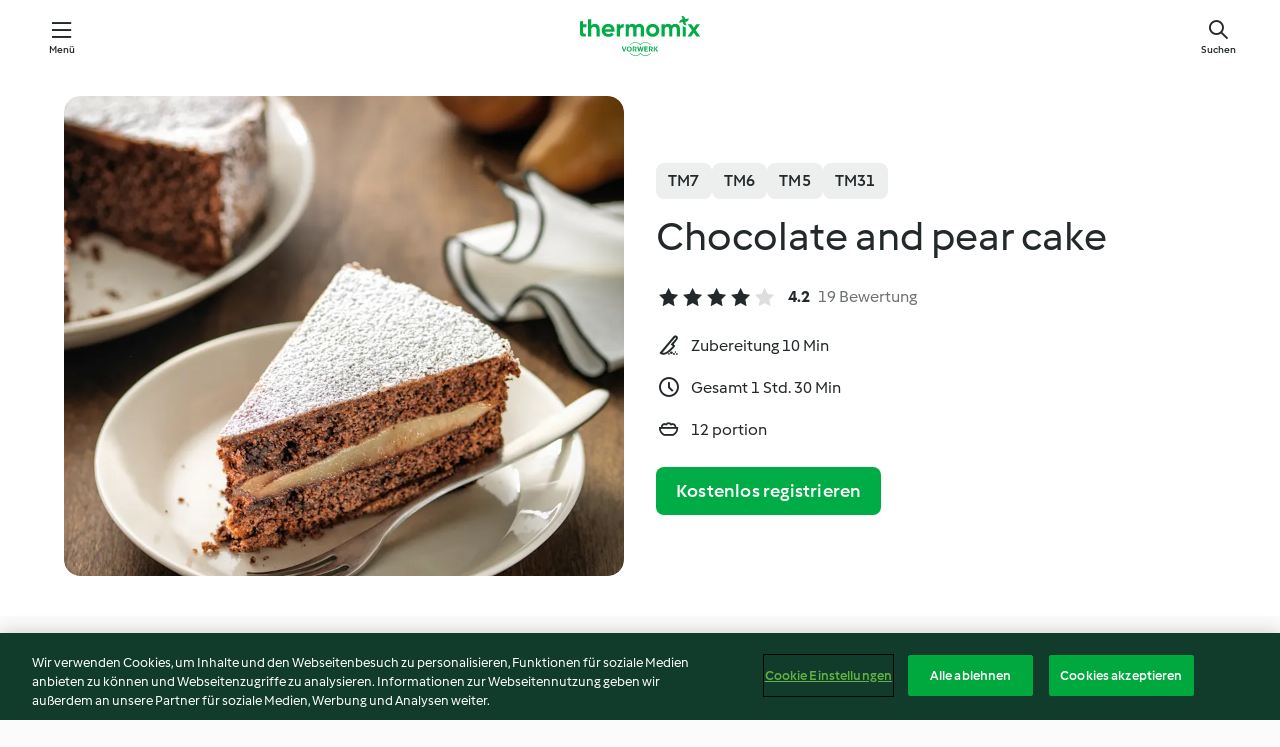

--- FILE ---
content_type: text/html; charset=utf-8
request_url: https://cookidoo.de/recipes/recipe/de-DE/r98878
body_size: 11111
content:
<!DOCTYPE html>
<html
  lang="de-DE"
  class="cicd2-theme">
<head>
    <meta property="og:url" content="https://cookidoo.de/recipes/recipe/de-DE/r98878"/>
    <meta property="og:title" content="Chocolate and pear cake"/>
    <meta property="og:description" content="Eine ganze Welt voller Thermomix® Rezepte – Cookidoo® bringt Köstlichkeiten aus aller Welt zu dir nach Hause.
Eine riesige Auswahl an Rezepten und Ideen – hier findest du garantiert bei jedem Besuch kulinarische Inspirationen."/>
    <meta property="og:image" content="https://assets.tmecosys.com/image/upload/t_web_rdp_recipe_584x480/img/recipe/ras/Assets/42348784-4877-4FB7-9961-343F1835E3BF/Derivates/E377B0F2-E101-45FD-BE7B-4A13B0B266EA.jpg"/>
    <meta name="robots" content="noarchive"/>
    <meta charset="utf-8">
    <meta name="viewport" content="width=device-width, initial-scale=1, shrink-to-fit=no">
    <link rel="stylesheet" href="https://patternlib-all.prod.external.eu-tm-prod.vorwerk-digital.com/pl-core-29.3.2-b33824b8018a0840049d6c20603cb31e.css">
      <link rel="stylesheet" href="https://patternlib-all.prod.external.eu-tm-prod.vorwerk-digital.com/cicd2-theme-29.3.2-38102d1b98d85afb94b9d25dab3bae9c.css">
    <link rel="stylesheet" href="https://recipepublic-all.prod.external.eu-tm-prod.vorwerk-digital.com/bundle-7e9da6437349bf80779b292c7cffc47b.css">
    <link rel="icon" href="https://patternlib-all.prod.external.eu-tm-prod.vorwerk-digital.com/favicon-02a92602e0cf506ebd0186892a17fd82.ico">
    <link rel="preconnect" href="https://assets.tmecosys.com" crossorigin="anonymous">
    <script>"use strict";(()=>{function c(n){let t=document.cookie.match(new RegExp("(^| )"+n+"=([^;]+)"));if(t)return t[2]}var e={get:c};e.get("v-authenticated")?document.documentElement.classList.add("is-authenticated"):document.documentElement.classList.add("is-unauthenticated");})();
</script>
    <title>Chocolate and pear cake - Cookidoo® – das offizielle Thermomix®-Rezept-Portal</title>
    <link rel="stylesheet" href="https://patternlib-all.prod.external.eu-tm-prod.vorwerk-digital.com/pl-recipe-2.18.3-4949e3c3f2b6c536234d63e48d89c215.css">
    <script type="application/ld+json">{"@context":"http://schema.org/","@type":"Recipe","name":"Chocolate and pear cake","image":"https://assets.tmecosys.com/image/upload/t_web_rdp_recipe_584x480_1_5x/img/recipe/ras/Assets/42348784-4877-4FB7-9961-343F1835E3BF/Derivates/E377B0F2-E101-45FD-BE7B-4A13B0B266EA.jpg","totalTime":"PT1H30M","cookTime":"PT1H30M","prepTime":"PT10M","recipeYield":"12 portion","recipeCategory":["Baking - sweet"],"recipeIngredient":["100 g butter","230 g plain flour","150 g dark chocolate","200 g caster sugar","120 g natural yoghurt","80 g full cream milk","3 eggs","1 tsp vanilla bean paste","70 g potato flour","1 pinch salt","2 tsp baking powder","2 pears","2 tbsp cocoa powder","2 tbsp icing sugar"],"nutrition":{"@type":"NutritionInformation","calories":"331.8 kcal","carbohydrateContent":"49 g","fatContent":"12.7 g","proteinContent":"5.8 g"},"inLanguage":"de-DE","author":{"@type":"Organization","name":"Vorwerk Home & Co. KmG","address":"Wolleraustrasse 11a\n8807 Freienbach\nSchweiz","url":"https://cookidoo.de"},"aggregateRating":{"@id":"AggregatedRating"}}</script>
</head>

<body>
  <core-user-info
    condition="html.is-authenticated"
    base="/profile/api/user"
    community-profile="/community/profile/de-DE"
    devices="/customer-devices/api/my-devices/versions"
    >
  </core-user-info>
  
  <div class="page-content">
      
  <header tabindex="-1" class="page-header">
    <div class="page-header__content">
      <a href="#main-content" class="link--skip">Springe zum Hauptinhalt</a>
          <a class="logo page-header__home authenticated-only" href="/foundation/de-DE/for-you"
            aria-label="Link to the home page">
            <img class="logo" src="https://patternlib-all.prod.external.eu-tm-prod.vorwerk-digital.com/logo_thermomix-02469c2fb4fca55fc3c397286d9e7fe0.svg"
              alt="Thermomix®">
          </a>
          <a class="logo page-header__home unauthenticated-only" href="/foundation/de-DE/explore"
            aria-label="Link to the home page">
            <img class="logo" src="https://patternlib-all.prod.external.eu-tm-prod.vorwerk-digital.com/logo_thermomix-02469c2fb4fca55fc3c397286d9e7fe0.svg"
              alt="Thermomix®">
          </a>
      <core-nav class="page-header__nav">
        <nav class="core-nav__nav" role="navigation">
          <button class="core-nav__trigger">Menü</button>
          <div class="core-nav__container">
            <ul class="core-nav__main-links authenticated-only">
                <li class="core-nav__item">
                  <a href="/foundation/de-DE/for-you"
                    class="core-nav__link">Für dich</a>
                </li>
              <li class="core-nav__item">
                <a href="/foundation/de-DE/explore"
                  class="core-nav__link">Entdecken</a>
              </li>
              <li class="core-nav__item">
                <a href="/organize/de-DE/my-recipes"
                  class="core-nav__link">Meine Rezepte</a>
              </li>
              <li class="core-nav__item">
                <a href="/planning/de-DE/my-week"
                  class="core-nav__link">Meine Woche</a>
              </li>
                <li class="core-nav__item">
                  <a href="/shopping/de-DE"
                    class="core-nav__link">Einkaufsliste</a>
                </li>
            </ul>
            <ul class=" core-nav__main-links unauthenticated-only">
              <li class="core-nav__item">
                <a href="/foundation/de-DE/explore"
                  class="core-nav__link">Entdecken</a>
              </li>
              <li class="core-nav__item">
                <a href="/foundation/de-DE/membership"
                  class="core-nav__link">Abo Vorteile</a>
              </li>
              <li class="core-nav__item">
                <a href="/foundation/de-DE/help"
                  class="core-nav__link">Hilfe</a>
              </li>
            </ul>
            <ul class="core-nav__links unauthenticated-only">
              <li class="core-nav__item">
                <a href="/ciam/register/start"
                  class="core-nav__link page-header__sign-up page-header__icon">Registrieren</a>
              </li>
              <li class="core-nav__item">
                <a href="/profile/de-DE/login?redirectAfterLogin=%2Frecipes%2Frecipe%2Fde-DE%2Fr98878"
                  class="core-nav__link page-header__login page-header__icon">Anmelden</a>
              </li>
            </ul>
            <div role="separator" aria-orientation="vertical"
              class="core-nav__separator separator-vertical separator-vertical--silver-20"></div>
            <core-user-profile class="authenticated-only">
              <core-dropdown-menu class="core-nav__dropdown core-nav__dropdown--profile" align="bottom-right">
                <button class="core-dropdown-menu__trigger core-nav__dropdown-trigger">
                  <span class="core-nav__dropdown-trigger-icon" aria-hidden="true"></span>
                  <img class="core-nav__dropdown-trigger-picture" src alt>
                  <span class="core-dropdown-menu__trigger-text">
                      Profil
                  </span>
                </button>
                <div class="core-dropdown-menu__content core-nav__dropdown-content">
                  <ul class="core-dropdown-list core-nav__dropdown-list">
                    <li class="core-community-profile__link">
                      <a href="/community/profile/de-DE"
                        class="core-dropdown-list__item core-nav__link core-nav__link--community">
                        <core-community-profile>
                          <span class="core-community-profile__icon" aria-hidden="true"></span>
                          <img class="core-community-profile__picture" src alt>
                          <div class="core-community-profile__heading-group">
                            <span class="core-community-profile__header">Profil</span>
                            <span class="core-community-profile__subheader">Profil anzeigen</span>
                          </div>
                        </core-community-profile>
                      </a>
                    </li>
                    <li>
                      <a href="/commerce/de-DE/membership"
                        class="core-dropdown-list__item core-nav__link">Konto</a>
                    </li>
                    <li>
                      <a href="/foundation/de-DE/help"
                        class="core-dropdown-list__item core-nav__link">Hilfe</a>
                    </li>
                    <li>
                      <a href="/profile/logout"
                        class="core-dropdown-list__item core-nav__link">Abmelden</a>
                    </li>
                  </ul>
                </div>
              </core-dropdown-menu>
            </core-user-profile>
          </div>
          <div role="separator" aria-orientation="vertical"
            class="core-nav__separator separator-vertical separator-vertical--silver-20"></div>
        </nav>
      </core-nav>
      <a class="page-header__search page-header__icon" href="/search/de-DE"
        aria-label="Suchen">Suchen</a>
    </div>
  </header>
  <recipe-scrollspy>
    <nav class="recipe-scrollspy__nav">
        <a href="#ingredients-section" class="recipe-scrollspy__link">Zutaten</a>
  
      <a href="#difficulty-section" class="recipe-scrollspy__link">Schwierigkeitsgrad</a>
  
        <a href="#nutrition-section" class="recipe-scrollspy__link">Nährwerte</a>
  
        <a href="#also-featured-in-section" class="recipe-scrollspy__link">Auch enthalten in</a>
  
      <a id="recipe-scrollspy-alternative-recipes" href="#alternative-recipes" class="recipe-scrollspy__link">Das könnte dir auch gefallen</a>
    </nav>
  </recipe-scrollspy>

  <recipe-details id="main-content">
    <recipe-card>
      <div class="recipe-card__wrapper">
        <div class="recipe-card__image-wrapper">
            <core-image-loader>
              <img
                class="recipe-card__image"
                  src="https://assets.tmecosys.com/image/upload/t_web_rdp_recipe_584x480/img/recipe/ras/Assets/42348784-4877-4FB7-9961-343F1835E3BF/Derivates/E377B0F2-E101-45FD-BE7B-4A13B0B266EA.jpg"
                  srcset="https://assets.tmecosys.com/image/upload/t_web_rdp_recipe_584x480/img/recipe/ras/Assets/42348784-4877-4FB7-9961-343F1835E3BF/Derivates/E377B0F2-E101-45FD-BE7B-4A13B0B266EA.jpg 584w, https://assets.tmecosys.com/image/upload/t_web_rdp_recipe_584x480_1_5x/img/recipe/ras/Assets/42348784-4877-4FB7-9961-343F1835E3BF/Derivates/E377B0F2-E101-45FD-BE7B-4A13B0B266EA.jpg 876w"
                    sizes="(min-width: 1333px) 584px, (min-width: 768px) 50vw, 100vw"
                alt="Chocolate and pear cake"
                title="Chocolate and pear cake"/>
            </core-image-loader>
        </div>
        <div class="recipe-card__info">
    
            <div class="recipe-card__header">
              <div class="recipe-card__header-left">
                  <rdp-badges id="tm-versions-modal">
                      <button class="core-chip-button core-chip-button--flat core-chip-button--x-small">
                        TM7
                      </button>
                      <button class="core-chip-button core-chip-button--flat core-chip-button--x-small">
                        TM6
                      </button>
                      <button class="core-chip-button core-chip-button--flat core-chip-button--x-small">
                        TM5
                      </button>
                      <button class="core-chip-button core-chip-button--flat core-chip-button--x-small">
                        TM31
                      </button>
                  </rdp-badges>
                
                  <core-modal
                    trigger-id="tm-versions-modal"
                    class="tm-versions-modal"
                    prevent-body-scroll="true"
                    hidden>
                    <div class="core-modal__wrapper">
                      <div class="core-modal__container" role="dialog" aria-modal="true">
                  
                        <div class="core-modal__header">
                          <h2>Geräte und Zubehör</h2>
                          <button class="core-modal__close" aria-label="Close Modal"></button>
                        </div>
                  
                        <core-scrollbar class="core-modal__content" fadeout-top>
                          <div class="core-scrollbar__content">
                  
                            <rdp-tm-versions>
                              <p class="rdp-tm-versions__description">Dieses Rezept ist für eine bestimmte Geräte- und Zubehörkombination konzipiert. Ohne diese erforderliche Ausstattung können wir kein erfolgreiches Ergebnis garantieren.</p>
                              <div class="rdp-tm-versions__list">
                                  <div class="rdp-tm-versions__item">
                                    <img src="https://patternlib-all.prod.external.eu-tm-prod.vorwerk-digital.com/tm7-83b22c91a1a1e7fee3797168f05f9754.png" class="rdp-tm-versions__image"/>
                                    <div class="rdp-tm-versions__wrapper">
                                      <span class="rdp-tm-versions__name">Thermomix® TM7</span>
                                      <span class="rdp-tm-versions__compatibility">
                                        <span class="icon icon--checkmark-circle icon--xxxs"></span>Kompatibel
                                      </span>
                                    </div>
                                  </div>
                                  <div class="rdp-tm-versions__item">
                                    <img src="https://patternlib-all.prod.external.eu-tm-prod.vorwerk-digital.com/tm6-fff867f1cfc7f35118b8b6dfffca8339.png" class="rdp-tm-versions__image"/>
                                    <div class="rdp-tm-versions__wrapper">
                                      <span class="rdp-tm-versions__name">Thermomix® TM6</span>
                                      <span class="rdp-tm-versions__compatibility">
                                        <span class="icon icon--checkmark-circle icon--xxxs"></span>Kompatibel
                                      </span>
                                    </div>
                                  </div>
                                  <div class="rdp-tm-versions__item">
                                    <img src="https://patternlib-all.prod.external.eu-tm-prod.vorwerk-digital.com/tm5-a3a665744eb0093e9108135bf6b1baa4.png" class="rdp-tm-versions__image"/>
                                    <div class="rdp-tm-versions__wrapper">
                                      <span class="rdp-tm-versions__name">Thermomix® TM5</span>
                                      <span class="rdp-tm-versions__compatibility">
                                        <span class="icon icon--checkmark-circle icon--xxxs"></span>Kompatibel
                                      </span>
                                    </div>
                                  </div>
                                  <div class="rdp-tm-versions__item">
                                    <img src="https://patternlib-all.prod.external.eu-tm-prod.vorwerk-digital.com/tm31-d180149ce35a8c8d99d7a3bbff0f1bec.png" class="rdp-tm-versions__image"/>
                                    <div class="rdp-tm-versions__wrapper">
                                      <span class="rdp-tm-versions__name">Thermomix® TM31</span>
                                      <span class="rdp-tm-versions__compatibility">
                                        <span class="icon icon--checkmark-circle icon--xxxs"></span>Kompatibel
                                      </span>
                                    </div>
                                  </div>
                              </div>
                            </rdp-tm-versions>
                  
                  
                          </div>
                        </core-scrollbar>
                  
                        <div class="core-modal__footer">
                          <a class="button--inline rdp-tm-versions__more" href="/foundation/de-DE/thermomix-compatibility">Weitere Informationen</a>
                        </div>
                      </div>
                    </div>
                  </core-modal>
                
              </div>
            </div>
    
          <div class="recipe-card__content">
            <core-ellipsis lines-count="3">
              <h1 class="recipe-card__section recipe-card__name">Chocolate and pear cake</h1>
            </core-ellipsis>
            
            <core-rating>
  <div class="core-rating__rating-list">
      <span class="core-rating__point core-rating__point--full"></span>
      <span class="core-rating__point core-rating__point--full"></span>
      <span class="core-rating__point core-rating__point--full"></span>
      <span class="core-rating__point core-rating__point--full"></span>
      <span class="core-rating__point "></span>
  </div>
    <span class="core-rating__counter">4.2</span>
    <span class="core-rating__label">
      
      19 Bewertung
      
    </span>
  <script type="application/ld+json">
  {
    "@context": "http://schema.org",
    "@type": "AggregateRating",
    "@id": "AggregatedRating",
    "ratingValue": 4.2,
    "reviewCount": 19
  }
  </script>
</core-rating>

            <div class="recipe-card__cook-params">
              <div class="recipe-card__cook-param">
                <span class="icon icon--time-preparation"></span>
                <span>Zubereitung 10 Min </span>
              </div>
              <div class="recipe-card__cook-param">
                <span class="icon icon--time"></span>
                <span>Gesamt 1 Std. 30 Min</span>
              </div>
              <div class="recipe-card__cook-param">
                <span class="icon icon--servings"></span>
                <span>12 portion</span>
              </div>
            </div>
          </div>
    
          <div class="recipe-card__footer">
            <a class="button--primary recipe-card__action-button recipe-card__action-button--primary"
              title="Kostenlos registrieren"
              href="/ciam/register/start">Kostenlos registrieren</a>
          </div>
        </div>
      </div>
    </recipe-card>
    
    <recipe-content>
      <div class="recipe-content__left">
        <div mobile-order="1">
          <div id="ingredients-section" class="recipe-content__section">
            <h4 class="recipe-content__title">Zutaten</h4>
              <div class="recipe-content__inner-section">
                <ul class="ul--clean">
                    <li>
          <recipe-ingredient>
            <div class="recipe-ingredient__wrapper">
                <img class="recipe-ingredient__image"   src="https://assets.tmecosys.com/image/upload/t_web_ingredient_48x48/icons/ingredient_icons/15196"
            srcset="https://assets.tmecosys.com/image/upload/t_web_ingredient_48x48/icons/ingredient_icons/15196 48w, https://assets.tmecosys.com/image/upload/t_web_ingredient_48x48_1_5x/icons/ingredient_icons/15196 72w, https://assets.tmecosys.com/image/upload/t_web_ingredient_48x48_2x/icons/ingredient_icons/15196 96w"
              sizes="48px"
           />
          
                <div class="recipe-ingredient__content">
                  <span class="recipe-ingredient__name">
                    butter 
                  </span>
                    <span class="recipe-ingredient__description">cut into pieces, plus extra for greasing</span>
                </div>
                <span class="recipe-ingredient__amount">
                      100
                    g
                </span>
            </div>
          </recipe-ingredient>
          </li>
                    <li>
          <recipe-ingredient>
            <div class="recipe-ingredient__wrapper">
                <img class="recipe-ingredient__image"   src="https://assets.tmecosys.com/image/upload/t_web_ingredient_48x48/icons/ingredient_icons/40"
            srcset="https://assets.tmecosys.com/image/upload/t_web_ingredient_48x48/icons/ingredient_icons/40 48w, https://assets.tmecosys.com/image/upload/t_web_ingredient_48x48_1_5x/icons/ingredient_icons/40 72w, https://assets.tmecosys.com/image/upload/t_web_ingredient_48x48_2x/icons/ingredient_icons/40 96w"
              sizes="48px"
           />
          
                <div class="recipe-ingredient__content">
                  <span class="recipe-ingredient__name">
                    plain flour 
                  </span>
                    <span class="recipe-ingredient__description">plus extra for dusting</span>
                </div>
                <span class="recipe-ingredient__amount">
                      230
                    g
                </span>
            </div>
          </recipe-ingredient>
          </li>
                    <li>
          <recipe-ingredient>
            <div class="recipe-ingredient__wrapper">
                <img class="recipe-ingredient__image"   src="https://assets.tmecosys.com/image/upload/t_web_ingredient_48x48/icons/ingredient_icons/108"
            srcset="https://assets.tmecosys.com/image/upload/t_web_ingredient_48x48/icons/ingredient_icons/108 48w, https://assets.tmecosys.com/image/upload/t_web_ingredient_48x48_1_5x/icons/ingredient_icons/108 72w, https://assets.tmecosys.com/image/upload/t_web_ingredient_48x48_2x/icons/ingredient_icons/108 96w"
              sizes="48px"
           />
          
                <div class="recipe-ingredient__content">
                  <span class="recipe-ingredient__name">
                    dark chocolate 
                  </span>
                    <span class="recipe-ingredient__description">broken into pieces</span>
                </div>
                <span class="recipe-ingredient__amount">
                      150
                    g
                </span>
            </div>
          </recipe-ingredient>
          </li>
                    <li>
          <recipe-ingredient>
            <div class="recipe-ingredient__wrapper">
                <img class="recipe-ingredient__image"   src="https://assets.tmecosys.com/image/upload/t_web_ingredient_48x48/icons/ingredient_icons/190"
            srcset="https://assets.tmecosys.com/image/upload/t_web_ingredient_48x48/icons/ingredient_icons/190 48w, https://assets.tmecosys.com/image/upload/t_web_ingredient_48x48_1_5x/icons/ingredient_icons/190 72w, https://assets.tmecosys.com/image/upload/t_web_ingredient_48x48_2x/icons/ingredient_icons/190 96w"
              sizes="48px"
           />
          
                <div class="recipe-ingredient__content">
                  <span class="recipe-ingredient__name">
                    caster sugar 
                  </span>
                </div>
                <span class="recipe-ingredient__amount">
                      200
                    g
                </span>
            </div>
          </recipe-ingredient>
          </li>
                    <li>
          <recipe-ingredient>
            <div class="recipe-ingredient__wrapper">
                <img class="recipe-ingredient__image"   src="https://assets.tmecosys.com/image/upload/t_web_ingredient_48x48/icons/ingredient_icons/89"
            srcset="https://assets.tmecosys.com/image/upload/t_web_ingredient_48x48/icons/ingredient_icons/89 48w, https://assets.tmecosys.com/image/upload/t_web_ingredient_48x48_1_5x/icons/ingredient_icons/89 72w, https://assets.tmecosys.com/image/upload/t_web_ingredient_48x48_2x/icons/ingredient_icons/89 96w"
              sizes="48px"
           />
          
                <div class="recipe-ingredient__content">
                  <span class="recipe-ingredient__name">
                    natural yoghurt 
                  </span>
                </div>
                <span class="recipe-ingredient__amount">
                      120
                    g
                </span>
            </div>
          </recipe-ingredient>
          </li>
                    <li>
          <recipe-ingredient>
            <div class="recipe-ingredient__wrapper">
                <img class="recipe-ingredient__image"   src="https://assets.tmecosys.com/image/upload/t_web_ingredient_48x48/icons/ingredient_icons/41"
            srcset="https://assets.tmecosys.com/image/upload/t_web_ingredient_48x48/icons/ingredient_icons/41 48w, https://assets.tmecosys.com/image/upload/t_web_ingredient_48x48_1_5x/icons/ingredient_icons/41 72w, https://assets.tmecosys.com/image/upload/t_web_ingredient_48x48_2x/icons/ingredient_icons/41 96w"
              sizes="48px"
           />
          
                <div class="recipe-ingredient__content">
                  <span class="recipe-ingredient__name">
                    full cream milk 
                  </span>
                </div>
                <span class="recipe-ingredient__amount">
                      80
                    g
                </span>
            </div>
          </recipe-ingredient>
          </li>
                    <li>
          <recipe-ingredient>
            <div class="recipe-ingredient__wrapper">
                <img class="recipe-ingredient__image"   src="https://assets.tmecosys.com/image/upload/t_web_ingredient_48x48/icons/ingredient_icons/55"
            srcset="https://assets.tmecosys.com/image/upload/t_web_ingredient_48x48/icons/ingredient_icons/55 48w, https://assets.tmecosys.com/image/upload/t_web_ingredient_48x48_1_5x/icons/ingredient_icons/55 72w, https://assets.tmecosys.com/image/upload/t_web_ingredient_48x48_2x/icons/ingredient_icons/55 96w"
              sizes="48px"
           />
          
                <div class="recipe-ingredient__content">
                  <span class="recipe-ingredient__name">
                    eggs 
                  </span>
                </div>
                <span class="recipe-ingredient__amount">
                      3
                    
                </span>
            </div>
          </recipe-ingredient>
          </li>
                    <li>
          <recipe-ingredient>
            <div class="recipe-ingredient__wrapper">
                <img class="recipe-ingredient__image"   src="https://assets.tmecosys.com/image/upload/t_web_ingredient_48x48/icons/ingredient_icons/2167"
            srcset="https://assets.tmecosys.com/image/upload/t_web_ingredient_48x48/icons/ingredient_icons/2167 48w, https://assets.tmecosys.com/image/upload/t_web_ingredient_48x48_1_5x/icons/ingredient_icons/2167 72w, https://assets.tmecosys.com/image/upload/t_web_ingredient_48x48_2x/icons/ingredient_icons/2167 96w"
              sizes="48px"
           />
          
                <div class="recipe-ingredient__content">
                  <span class="recipe-ingredient__name">
                    vanilla bean paste 
                  </span>
                </div>
                <span class="recipe-ingredient__amount">
                      1
                    tsp
                </span>
            </div>
          </recipe-ingredient>
          </li>
                    <li>
          <recipe-ingredient>
            <div class="recipe-ingredient__wrapper">
                <img class="recipe-ingredient__image"   src="https://assets.tmecosys.com/image/upload/t_web_ingredient_48x48/icons/ingredient_icons/5810"
            srcset="https://assets.tmecosys.com/image/upload/t_web_ingredient_48x48/icons/ingredient_icons/5810 48w, https://assets.tmecosys.com/image/upload/t_web_ingredient_48x48_1_5x/icons/ingredient_icons/5810 72w, https://assets.tmecosys.com/image/upload/t_web_ingredient_48x48_2x/icons/ingredient_icons/5810 96w"
              sizes="48px"
           />
          
                <div class="recipe-ingredient__content">
                  <span class="recipe-ingredient__name">
                    potato flour 
                  </span>
                </div>
                <span class="recipe-ingredient__amount">
                      70
                    g
                </span>
            </div>
          </recipe-ingredient>
          </li>
                    <li>
          <recipe-ingredient>
            <div class="recipe-ingredient__wrapper">
                <img class="recipe-ingredient__image"   src="https://assets.tmecosys.com/image/upload/t_web_ingredient_48x48/icons/ingredient_icons/269"
            srcset="https://assets.tmecosys.com/image/upload/t_web_ingredient_48x48/icons/ingredient_icons/269 48w, https://assets.tmecosys.com/image/upload/t_web_ingredient_48x48_1_5x/icons/ingredient_icons/269 72w, https://assets.tmecosys.com/image/upload/t_web_ingredient_48x48_2x/icons/ingredient_icons/269 96w"
              sizes="48px"
           />
          
                <div class="recipe-ingredient__content">
                  <span class="recipe-ingredient__name">
                    salt 
                  </span>
                </div>
                <span class="recipe-ingredient__amount">
                      1
                    pinch
                </span>
            </div>
          </recipe-ingredient>
          </li>
                    <li>
          <recipe-ingredient>
            <div class="recipe-ingredient__wrapper">
                <img class="recipe-ingredient__image"   src="https://assets.tmecosys.com/image/upload/t_web_ingredient_48x48/icons/ingredient_icons/174"
            srcset="https://assets.tmecosys.com/image/upload/t_web_ingredient_48x48/icons/ingredient_icons/174 48w, https://assets.tmecosys.com/image/upload/t_web_ingredient_48x48_1_5x/icons/ingredient_icons/174 72w, https://assets.tmecosys.com/image/upload/t_web_ingredient_48x48_2x/icons/ingredient_icons/174 96w"
              sizes="48px"
           />
          
                <div class="recipe-ingredient__content">
                  <span class="recipe-ingredient__name">
                    baking powder 
                  </span>
                </div>
                <span class="recipe-ingredient__amount">
                      2
                    tsp
                </span>
            </div>
          </recipe-ingredient>
          </li>
                    <li>
          <recipe-ingredient>
            <div class="recipe-ingredient__wrapper">
                <img class="recipe-ingredient__image"   src="https://assets.tmecosys.com/image/upload/t_web_ingredient_48x48/icons/ingredient_icons/1041"
            srcset="https://assets.tmecosys.com/image/upload/t_web_ingredient_48x48/icons/ingredient_icons/1041 48w, https://assets.tmecosys.com/image/upload/t_web_ingredient_48x48_1_5x/icons/ingredient_icons/1041 72w, https://assets.tmecosys.com/image/upload/t_web_ingredient_48x48_2x/icons/ingredient_icons/1041 96w"
              sizes="48px"
           />
          
                <div class="recipe-ingredient__content">
                  <span class="recipe-ingredient__name">
                    pears 
                  </span>
                    <span class="recipe-ingredient__description">(approx. 250 g), peeled and cut into slices (1 cm)</span>
                </div>
                <span class="recipe-ingredient__amount">
                      2
                    
                </span>
            </div>
          </recipe-ingredient>
          </li>
                    <li>
          <recipe-ingredient>
            <div class="recipe-ingredient__wrapper">
                <img class="recipe-ingredient__image"   src="https://assets.tmecosys.com/image/upload/t_web_ingredient_48x48/icons/ingredient_icons/97"
            srcset="https://assets.tmecosys.com/image/upload/t_web_ingredient_48x48/icons/ingredient_icons/97 48w, https://assets.tmecosys.com/image/upload/t_web_ingredient_48x48_1_5x/icons/ingredient_icons/97 72w, https://assets.tmecosys.com/image/upload/t_web_ingredient_48x48_2x/icons/ingredient_icons/97 96w"
              sizes="48px"
           />
          
                <div class="recipe-ingredient__content">
                  <span class="recipe-ingredient__name">
                    cocoa powder 
                  </span>
                </div>
                <span class="recipe-ingredient__amount">
                      2
                    tbsp
                </span>
            </div>
          </recipe-ingredient>
          </li>
                    <li>
          <recipe-ingredient>
            <div class="recipe-ingredient__wrapper">
                <img class="recipe-ingredient__image"   src="https://assets.tmecosys.com/image/upload/t_web_ingredient_48x48/icons/ingredient_icons/22"
            srcset="https://assets.tmecosys.com/image/upload/t_web_ingredient_48x48/icons/ingredient_icons/22 48w, https://assets.tmecosys.com/image/upload/t_web_ingredient_48x48_1_5x/icons/ingredient_icons/22 72w, https://assets.tmecosys.com/image/upload/t_web_ingredient_48x48_2x/icons/ingredient_icons/22 96w"
              sizes="48px"
           />
          
                <div class="recipe-ingredient__content">
                  <span class="recipe-ingredient__name">
                    icing sugar 
                  </span>
                    <span class="recipe-ingredient__description">for dusting</span>
                </div>
                <span class="recipe-ingredient__amount">
                      2
                    tbsp
                </span>
            </div>
          </recipe-ingredient>
          </li>
                </ul>
              </div>
          </div>
          <hr>
        </div>
        <div mobile-order="3">
          <div id="difficulty-section" class="recipe-content__section">
            <h4 class="recipe-content__title">Schwierigkeitsgrad</h4>
            <rdp-difficulty>
              <span class="icon icon--s icon--chef-hat"></span>
              <p>einfach</p>
            </rdp-difficulty>
          </div>
          <hr>
            <div id="nutrition-section" class="recipe-content__section">
              <h4 class="recipe-content__title">
                Nährwerte
                <span class="recipe-content__subtitle">pro 1 portion</span>
              </h4>
              <rdp-nutritious>
                  <div class="rdp-nutritious__item">
                    <span class="rdp-nutritious__name">Natrium</span>
                    <span class="rdp-nutritious__value">
                        104.3 mg 
                    </span>
                  </div>
                  <div class="rdp-nutritious__item">
                    <span class="rdp-nutritious__name">Eiweiß</span>
                    <span class="rdp-nutritious__value">
                        5.8 g 
                    </span>
                  </div>
                  <div class="rdp-nutritious__item">
                    <span class="rdp-nutritious__name">Brennwert</span>
                    <span class="rdp-nutritious__value">
                        1393.4 kJ  / 
                        331.8 kcal 
                    </span>
                  </div>
                  <div class="rdp-nutritious__item">
                    <span class="rdp-nutritious__name">Fett</span>
                    <span class="rdp-nutritious__value">
                        12.7 g 
                    </span>
                  </div>
                  <div class="rdp-nutritious__item">
                    <span class="rdp-nutritious__name">Ballaststoffe</span>
                    <span class="rdp-nutritious__value">
                        2.3 g 
                    </span>
                  </div>
                  <div class="rdp-nutritious__item">
                    <span class="rdp-nutritious__name">gesättigte Fettsäuren</span>
                    <span class="rdp-nutritious__value">
                        7.5 g 
                    </span>
                  </div>
                  <div class="rdp-nutritious__item">
                    <span class="rdp-nutritious__name">Kohlenhydrate</span>
                    <span class="rdp-nutritious__value">
                        49 g 
                    </span>
                  </div>
              </rdp-nutritious>
            </div>
            <hr>
        </div>
      </div>
      <div class="recipe-content__right">
        <div mobile-order="2">
          <div class="recipe-content__section">
            <recipe-membership-banner>
              <img src="https://patternlib-all.prod.external.eu-tm-prod.vorwerk-digital.com/cookidoo-world-da330b8ec91ef8ac5df385f0e440dffb.svg" class="recipe-membership-banner__image" />
              <h1 class="recipe-membership-banner__title">Gefällt dir, was du siehst?</h1>
              <h4 class="recipe-membership-banner__subtitle">Dieses Rezept und mehr als 100 000 weitere warten auf dich!</h4>
              <p class="recipe-membership-banner__description">Registriere dich jetzt und erhalte ein kostenloses 30-Tage Abo. Tauche ein in die kulinarische Welt von Cookidoo® - ohne jegliche Verpflichtung.</p>
              <a href="/ciam/register/start" class="button--primary">Kostenlos registrieren</a>
              <a href="/foundation/de-DE/membership" class="button--inline">Weitere Informationen</a>
            </recipe-membership-banner>
          </div>
          <hr>
        </div>
        <div mobile-order="4">
            <div id="also-featured-in-section" class="recipe-content__section">
              <h4 class="recipe-content__title">Auch enthalten in</h4>
              <rdp-collections>
                  <rdp-collection-tile>
                    <a class="rdp-collection-tile__wrapper" href="/collection/de-DE/p/VrkCollection-au-000001179039">
                      <img   src="https://assets.tmecosys.com/image/upload/t_web_col_80x80/img/collection/ras/Assets/4E3EEA4C-AA31-4633-93AD-6D6F1788D059/Derivates/233974B2-6EB4-4CB6-A7CA-A6BFEF96DC9F.jpg"
            srcset="https://assets.tmecosys.com/image/upload/t_web_col_80x80/img/collection/ras/Assets/4E3EEA4C-AA31-4633-93AD-6D6F1788D059/Derivates/233974B2-6EB4-4CB6-A7CA-A6BFEF96DC9F.jpg 80w, https://assets.tmecosys.com/image/upload/t_web_col_80x80_1_5x/img/collection/ras/Assets/4E3EEA4C-AA31-4633-93AD-6D6F1788D059/Derivates/233974B2-6EB4-4CB6-A7CA-A6BFEF96DC9F.jpg 120w, https://assets.tmecosys.com/image/upload/t_web_col_80x80_2x/img/collection/ras/Assets/4E3EEA4C-AA31-4633-93AD-6D6F1788D059/Derivates/233974B2-6EB4-4CB6-A7CA-A6BFEF96DC9F.jpg 160w"
              sizes="80px"
           class="rdp-collection-tile__image">
                      <div class="rdp-collection-tile__content">
                        <span class="rdp-collection-tile__name">Italian cuisine: Desserts</span>
                        <span class="rdp-collection-tile__info">7 Rezepte<br>Australien und Neuseeland</span>
                      </div>
                    </a>
                  </rdp-collection-tile>
              </rdp-collections>
            </div>
            <hr>
        </div>
      </div>
    </recipe-content>
  </recipe-details>

  
  
  
  <div id="alternative-recipes" class="l-content l-content--additional recipe-alternative-recipes">
    <core-stripe class="core-stripe--modern" aria-labelledby="stripe-header" aria-describedby="stripe-description" role="region"
                 data-category="VrkNavCategory-RPF-013">
      <h3 class="core-stripe__header" id="stripe-header">
          Das könnte dir auch gefallen
      </h3>
        <div class="core-stripe__content">
          
  
          
            <core-tile class="core-tile--expanded" id="r69112" data-recipe-id="r69112"><a class="link--alt" href="/recipes/recipe/de-DE/r69112"><div aria-hidden="true" class="core-tile__image-wrapper">
    <img
      class="core-tile__image"
      alt="Orange and almond cake"
      title="Orange and almond cake"
      src="https://assets.tmecosys.com/image/upload/t_web_shared_recipe_221x240/img/recipe/ras/Assets/FB1E6BAD-B71A-4AB7-9E54-ADCB44C7FBE5/Derivates/133AEC17-6D6F-4B6A-B3C6-8EF0D5C48A16"
      sizes="221px"
      decoding="async"
      srcset="https://assets.tmecosys.com/image/upload/t_web_shared_recipe_221x240/img/recipe/ras/Assets/FB1E6BAD-B71A-4AB7-9E54-ADCB44C7FBE5/Derivates/133AEC17-6D6F-4B6A-B3C6-8EF0D5C48A16 221w, https://assets.tmecosys.com/image/upload/t_web_shared_recipe_221x240_1_5x/img/recipe/ras/Assets/FB1E6BAD-B71A-4AB7-9E54-ADCB44C7FBE5/Derivates/133AEC17-6D6F-4B6A-B3C6-8EF0D5C48A16 331w, https://assets.tmecosys.com/image/upload/t_web_shared_recipe_221x240_2x/img/recipe/ras/Assets/FB1E6BAD-B71A-4AB7-9E54-ADCB44C7FBE5/Derivates/133AEC17-6D6F-4B6A-B3C6-8EF0D5C48A16 442w"
    />
  </div><div class="core-tile__description-wrapper"><div class="core-tile__description"><core-ellipsis><p class="core-tile__description-text">Orange and almond cake</p></core-ellipsis><button class="core-tile__trigger authenticated-only context-menu-trigger" aria-label="Rezeptoptionen öffnen" type="button"></button></div><core-rating class="core-rating--short core-rating--small"><span class="core-rating__counter" aria-label="Bewertung 4.4">4.4</span><span class="core-rating__point core-rating__point--full" aria-disabled="true"></span><span class="core-rating__label" aria-label="aus 214 Bewertungen">(214)</span></core-rating><p class="core-tile__description-subline" aria-label="Gesamtzeit 2 Std. 20 Min">2 Std. 20 Min</p></div></a><core-context-menu trigger-class="context-menu-trigger" class="translate-x-[0.5px]"><ul class="core-dropdown-list"><li><core-transclude href="/planning/de-DE/transclude/manage-cook-today/r69112" prevent-page-reload="true" on="context-menu-open" context="core-context-menu"></core-transclude></li><li><core-transclude href="/organize/de-DE/transclude/manage-bookmark/r69112" prevent-page-reload="true" on="context-menu-open" context="core-context-menu"></core-transclude></li><li><core-transclude href="/organize/de-DE/transclude/manage-custom-list/r69112" prevent-page-reload="true" on="context-menu-open" context="core-context-menu"></core-transclude></li><li><core-transclude href="/planning/de-DE/transclude/manage-add-to-myweek/r69112" prevent-page-reload="true" on="context-menu-open" context="core-context-menu"></core-transclude></li><li><core-transclude href="/shopping/de-DE/partial/add-to-shopping-list/r69112" prevent-page-reload="true" on="context-menu-open" context="core-context-menu"></core-transclude></li><li><core-transclude href="/created-recipes/de-DE/partials/add-to-customer-recipes?recipeUrl=https%3A%2F%2Fcookidoo.de%2Frecipes%2Frecipe%2Fde-DE%2Fr69112" prevent-page-reload="true" on="context-menu-open" context="core-context-menu"></core-transclude></li><li data-error="401" data-redirect-param="redirectAfterLogin" class="display-none"><a href="/profile/de-DE/login?redirectAfterLogin=%2Fsearch%2Fde-DE%2Ffragments%2Fstripe%3Flimit%3D12%26lazyLoading%3Dtrue%26accessories%3DincludingFriend%252CincludingBladeCoverWithPeeler%252CincludingCutter%252CincludingSensor%26includeRating%3Dtrue%26like%3Dr98878" class="core-dropdown-list__item"><span class="icon" aria-hidden="true">refresh</span>Login erneuern</a></li></ul></core-context-menu></core-tile><core-tile class="core-tile--expanded" id="r68178" data-recipe-id="r68178"><a class="link--alt" href="/recipes/recipe/de-DE/r68178"><div aria-hidden="true" class="core-tile__image-wrapper">
    <img
      class="core-tile__image"
      alt="Apple cake"
      title="Apple cake"
      src="https://assets.tmecosys.com/image/upload/t_web_shared_recipe_221x240/img/recipe/ras/Assets/5395A53F-52EE-4D3C-A957-A8ECCC950246/Derivates/795224CD-7BE8-4478-B758-DA5DE72C685D"
      sizes="221px"
      decoding="async"
      srcset="https://assets.tmecosys.com/image/upload/t_web_shared_recipe_221x240/img/recipe/ras/Assets/5395A53F-52EE-4D3C-A957-A8ECCC950246/Derivates/795224CD-7BE8-4478-B758-DA5DE72C685D 221w, https://assets.tmecosys.com/image/upload/t_web_shared_recipe_221x240_1_5x/img/recipe/ras/Assets/5395A53F-52EE-4D3C-A957-A8ECCC950246/Derivates/795224CD-7BE8-4478-B758-DA5DE72C685D 331w, https://assets.tmecosys.com/image/upload/t_web_shared_recipe_221x240_2x/img/recipe/ras/Assets/5395A53F-52EE-4D3C-A957-A8ECCC950246/Derivates/795224CD-7BE8-4478-B758-DA5DE72C685D 442w"
    />
  </div><div class="core-tile__description-wrapper"><div class="core-tile__description"><core-ellipsis><p class="core-tile__description-text">Apple cake</p></core-ellipsis><button class="core-tile__trigger authenticated-only context-menu-trigger" aria-label="Rezeptoptionen öffnen" type="button"></button></div><core-rating class="core-rating--short core-rating--small"><span class="core-rating__counter" aria-label="Bewertung 4.3">4.3</span><span class="core-rating__point core-rating__point--full" aria-disabled="true"></span><span class="core-rating__label" aria-label="aus 174 Bewertungen">(174)</span></core-rating><p class="core-tile__description-subline" aria-label="Gesamtzeit 1 Std.">1 Std.</p></div></a><core-context-menu trigger-class="context-menu-trigger" class="translate-x-[0.5px]"><ul class="core-dropdown-list"><li><core-transclude href="/planning/de-DE/transclude/manage-cook-today/r68178" prevent-page-reload="true" on="context-menu-open" context="core-context-menu"></core-transclude></li><li><core-transclude href="/organize/de-DE/transclude/manage-bookmark/r68178" prevent-page-reload="true" on="context-menu-open" context="core-context-menu"></core-transclude></li><li><core-transclude href="/organize/de-DE/transclude/manage-custom-list/r68178" prevent-page-reload="true" on="context-menu-open" context="core-context-menu"></core-transclude></li><li><core-transclude href="/planning/de-DE/transclude/manage-add-to-myweek/r68178" prevent-page-reload="true" on="context-menu-open" context="core-context-menu"></core-transclude></li><li><core-transclude href="/shopping/de-DE/partial/add-to-shopping-list/r68178" prevent-page-reload="true" on="context-menu-open" context="core-context-menu"></core-transclude></li><li><core-transclude href="/created-recipes/de-DE/partials/add-to-customer-recipes?recipeUrl=https%3A%2F%2Fcookidoo.de%2Frecipes%2Frecipe%2Fde-DE%2Fr68178" prevent-page-reload="true" on="context-menu-open" context="core-context-menu"></core-transclude></li><li data-error="401" data-redirect-param="redirectAfterLogin" class="display-none"><a href="/profile/de-DE/login?redirectAfterLogin=%2Fsearch%2Fde-DE%2Ffragments%2Fstripe%3Flimit%3D12%26lazyLoading%3Dtrue%26accessories%3DincludingFriend%252CincludingBladeCoverWithPeeler%252CincludingCutter%252CincludingSensor%26includeRating%3Dtrue%26like%3Dr98878" class="core-dropdown-list__item"><span class="icon" aria-hidden="true">refresh</span>Login erneuern</a></li></ul></core-context-menu></core-tile><core-tile class="core-tile--expanded" id="r68033" data-recipe-id="r68033"><a class="link--alt" href="/recipes/recipe/de-DE/r68033"><div aria-hidden="true" class="core-tile__image-wrapper">
    <img
      class="core-tile__image"
      alt="Yoghurt cake"
      title="Yoghurt cake"
      src="https://assets.tmecosys.com/image/upload/t_web_shared_recipe_221x240/img/recipe/ras/Assets/5e3320ca817013476ec910db06749925/Derivates/bdc077582c0da4fb694f3d1f7c95e1d80e83cf4f"
      sizes="221px"
      decoding="async"
      srcset="https://assets.tmecosys.com/image/upload/t_web_shared_recipe_221x240/img/recipe/ras/Assets/5e3320ca817013476ec910db06749925/Derivates/bdc077582c0da4fb694f3d1f7c95e1d80e83cf4f 221w, https://assets.tmecosys.com/image/upload/t_web_shared_recipe_221x240_1_5x/img/recipe/ras/Assets/5e3320ca817013476ec910db06749925/Derivates/bdc077582c0da4fb694f3d1f7c95e1d80e83cf4f 331w, https://assets.tmecosys.com/image/upload/t_web_shared_recipe_221x240_2x/img/recipe/ras/Assets/5e3320ca817013476ec910db06749925/Derivates/bdc077582c0da4fb694f3d1f7c95e1d80e83cf4f 442w"
    />
  </div><div class="core-tile__description-wrapper"><div class="core-tile__description"><core-ellipsis><p class="core-tile__description-text">Yoghurt cake</p></core-ellipsis><button class="core-tile__trigger authenticated-only context-menu-trigger" aria-label="Rezeptoptionen öffnen" type="button"></button></div><core-rating class="core-rating--short core-rating--small"><span class="core-rating__counter" aria-label="Bewertung 4.3">4.3</span><span class="core-rating__point core-rating__point--full" aria-disabled="true"></span><span class="core-rating__label" aria-label="aus 217 Bewertungen">(217)</span></core-rating><p class="core-tile__description-subline" aria-label="Gesamtzeit 1 Std. 40 Min">1 Std. 40 Min</p></div></a><core-context-menu trigger-class="context-menu-trigger" class="translate-x-[0.5px]"><ul class="core-dropdown-list"><li><core-transclude href="/planning/de-DE/transclude/manage-cook-today/r68033" prevent-page-reload="true" on="context-menu-open" context="core-context-menu"></core-transclude></li><li><core-transclude href="/organize/de-DE/transclude/manage-bookmark/r68033" prevent-page-reload="true" on="context-menu-open" context="core-context-menu"></core-transclude></li><li><core-transclude href="/organize/de-DE/transclude/manage-custom-list/r68033" prevent-page-reload="true" on="context-menu-open" context="core-context-menu"></core-transclude></li><li><core-transclude href="/planning/de-DE/transclude/manage-add-to-myweek/r68033" prevent-page-reload="true" on="context-menu-open" context="core-context-menu"></core-transclude></li><li><core-transclude href="/shopping/de-DE/partial/add-to-shopping-list/r68033" prevent-page-reload="true" on="context-menu-open" context="core-context-menu"></core-transclude></li><li><core-transclude href="/created-recipes/de-DE/partials/add-to-customer-recipes?recipeUrl=https%3A%2F%2Fcookidoo.de%2Frecipes%2Frecipe%2Fde-DE%2Fr68033" prevent-page-reload="true" on="context-menu-open" context="core-context-menu"></core-transclude></li><li data-error="401" data-redirect-param="redirectAfterLogin" class="display-none"><a href="/profile/de-DE/login?redirectAfterLogin=%2Fsearch%2Fde-DE%2Ffragments%2Fstripe%3Flimit%3D12%26lazyLoading%3Dtrue%26accessories%3DincludingFriend%252CincludingBladeCoverWithPeeler%252CincludingCutter%252CincludingSensor%26includeRating%3Dtrue%26like%3Dr98878" class="core-dropdown-list__item"><span class="icon" aria-hidden="true">refresh</span>Login erneuern</a></li></ul></core-context-menu></core-tile><core-tile class="core-tile--expanded" id="r252383" data-recipe-id="r252383"><a class="link--alt" href="/recipes/recipe/de-DE/r252383"><div aria-hidden="true" class="core-tile__image-wrapper">
    <img
      class="core-tile__image"
      alt="Leek and cheddar pudding"
      title="Leek and cheddar pudding"
      src="https://assets.tmecosys.com/image/upload/t_web_shared_recipe_221x240/img/recipe/ras/Assets/F5807CF3-8523-49E4-B5FE-C46C85856E34/Derivates/4596A0A5-C7F0-4576-81F1-FACC84D57245"
      sizes="221px"
      decoding="async"
      srcset="https://assets.tmecosys.com/image/upload/t_web_shared_recipe_221x240/img/recipe/ras/Assets/F5807CF3-8523-49E4-B5FE-C46C85856E34/Derivates/4596A0A5-C7F0-4576-81F1-FACC84D57245 221w, https://assets.tmecosys.com/image/upload/t_web_shared_recipe_221x240_1_5x/img/recipe/ras/Assets/F5807CF3-8523-49E4-B5FE-C46C85856E34/Derivates/4596A0A5-C7F0-4576-81F1-FACC84D57245 331w, https://assets.tmecosys.com/image/upload/t_web_shared_recipe_221x240_2x/img/recipe/ras/Assets/F5807CF3-8523-49E4-B5FE-C46C85856E34/Derivates/4596A0A5-C7F0-4576-81F1-FACC84D57245 442w"
    />
  </div><div class="core-tile__description-wrapper"><div class="core-tile__description"><core-ellipsis><p class="core-tile__description-text">Leek and cheddar pudding</p></core-ellipsis><button class="core-tile__trigger authenticated-only context-menu-trigger" aria-label="Rezeptoptionen öffnen" type="button"></button></div><core-rating class="core-rating--short core-rating--small"><span class="core-rating__counter" aria-label="Bewertung 3.3">3.3</span><span class="core-rating__point core-rating__point--full" aria-disabled="true"></span><span class="core-rating__label" aria-label="aus 32 Bewertungen">(32)</span></core-rating><p class="core-tile__description-subline" aria-label="Gesamtzeit 1 Std. 20 Min">1 Std. 20 Min</p></div></a><core-context-menu trigger-class="context-menu-trigger" class="translate-x-[0.5px]"><ul class="core-dropdown-list"><li><core-transclude href="/planning/de-DE/transclude/manage-cook-today/r252383" prevent-page-reload="true" on="context-menu-open" context="core-context-menu"></core-transclude></li><li><core-transclude href="/organize/de-DE/transclude/manage-bookmark/r252383" prevent-page-reload="true" on="context-menu-open" context="core-context-menu"></core-transclude></li><li><core-transclude href="/organize/de-DE/transclude/manage-custom-list/r252383" prevent-page-reload="true" on="context-menu-open" context="core-context-menu"></core-transclude></li><li><core-transclude href="/planning/de-DE/transclude/manage-add-to-myweek/r252383" prevent-page-reload="true" on="context-menu-open" context="core-context-menu"></core-transclude></li><li><core-transclude href="/shopping/de-DE/partial/add-to-shopping-list/r252383" prevent-page-reload="true" on="context-menu-open" context="core-context-menu"></core-transclude></li><li><core-transclude href="/created-recipes/de-DE/partials/add-to-customer-recipes?recipeUrl=https%3A%2F%2Fcookidoo.de%2Frecipes%2Frecipe%2Fde-DE%2Fr252383" prevent-page-reload="true" on="context-menu-open" context="core-context-menu"></core-transclude></li><li data-error="401" data-redirect-param="redirectAfterLogin" class="display-none"><a href="/profile/de-DE/login?redirectAfterLogin=%2Fsearch%2Fde-DE%2Ffragments%2Fstripe%3Flimit%3D12%26lazyLoading%3Dtrue%26accessories%3DincludingFriend%252CincludingBladeCoverWithPeeler%252CincludingCutter%252CincludingSensor%26includeRating%3Dtrue%26like%3Dr98878" class="core-dropdown-list__item"><span class="icon" aria-hidden="true">refresh</span>Login erneuern</a></li></ul></core-context-menu></core-tile><core-tile class="core-tile--expanded" id="r223132" data-recipe-id="r223132"><a class="link--alt" href="/recipes/recipe/de-DE/r223132"><div aria-hidden="true" class="core-tile__image-wrapper">
    <img
      class="core-tile__image"
      alt="Raspberry and lemon flan"
      title="Raspberry and lemon flan"
      src="https://assets.tmecosys.com/image/upload/t_web_shared_recipe_221x240/img/recipe/ras/Assets/4941864D-2C6E-42E7-A252-548AAE5CB245/Derivates/EF0140D7-3BA8-44A4-A6C2-8E60C1B32428"
      sizes="221px"
      decoding="async"
      srcset="https://assets.tmecosys.com/image/upload/t_web_shared_recipe_221x240/img/recipe/ras/Assets/4941864D-2C6E-42E7-A252-548AAE5CB245/Derivates/EF0140D7-3BA8-44A4-A6C2-8E60C1B32428 221w, https://assets.tmecosys.com/image/upload/t_web_shared_recipe_221x240_1_5x/img/recipe/ras/Assets/4941864D-2C6E-42E7-A252-548AAE5CB245/Derivates/EF0140D7-3BA8-44A4-A6C2-8E60C1B32428 331w, https://assets.tmecosys.com/image/upload/t_web_shared_recipe_221x240_2x/img/recipe/ras/Assets/4941864D-2C6E-42E7-A252-548AAE5CB245/Derivates/EF0140D7-3BA8-44A4-A6C2-8E60C1B32428 442w"
    />
  </div><div class="core-tile__description-wrapper"><div class="core-tile__description"><core-ellipsis><p class="core-tile__description-text">Raspberry and lemon flan</p></core-ellipsis><button class="core-tile__trigger authenticated-only context-menu-trigger" aria-label="Rezeptoptionen öffnen" type="button"></button></div><core-rating class="core-rating--short core-rating--small"><span class="core-rating__counter" aria-label="Bewertung 3.8">3.8</span><span class="core-rating__point core-rating__point--full" aria-disabled="true"></span><span class="core-rating__label" aria-label="aus 42 Bewertungen">(42)</span></core-rating><p class="core-tile__description-subline" aria-label="Gesamtzeit 1 Std.">1 Std.</p></div></a><core-context-menu trigger-class="context-menu-trigger" class="translate-x-[0.5px]"><ul class="core-dropdown-list"><li><core-transclude href="/planning/de-DE/transclude/manage-cook-today/r223132" prevent-page-reload="true" on="context-menu-open" context="core-context-menu"></core-transclude></li><li><core-transclude href="/organize/de-DE/transclude/manage-bookmark/r223132" prevent-page-reload="true" on="context-menu-open" context="core-context-menu"></core-transclude></li><li><core-transclude href="/organize/de-DE/transclude/manage-custom-list/r223132" prevent-page-reload="true" on="context-menu-open" context="core-context-menu"></core-transclude></li><li><core-transclude href="/planning/de-DE/transclude/manage-add-to-myweek/r223132" prevent-page-reload="true" on="context-menu-open" context="core-context-menu"></core-transclude></li><li><core-transclude href="/shopping/de-DE/partial/add-to-shopping-list/r223132" prevent-page-reload="true" on="context-menu-open" context="core-context-menu"></core-transclude></li><li><core-transclude href="/created-recipes/de-DE/partials/add-to-customer-recipes?recipeUrl=https%3A%2F%2Fcookidoo.de%2Frecipes%2Frecipe%2Fde-DE%2Fr223132" prevent-page-reload="true" on="context-menu-open" context="core-context-menu"></core-transclude></li><li data-error="401" data-redirect-param="redirectAfterLogin" class="display-none"><a href="/profile/de-DE/login?redirectAfterLogin=%2Fsearch%2Fde-DE%2Ffragments%2Fstripe%3Flimit%3D12%26lazyLoading%3Dtrue%26accessories%3DincludingFriend%252CincludingBladeCoverWithPeeler%252CincludingCutter%252CincludingSensor%26includeRating%3Dtrue%26like%3Dr98878" class="core-dropdown-list__item"><span class="icon" aria-hidden="true">refresh</span>Login erneuern</a></li></ul></core-context-menu></core-tile><core-tile class="core-tile--expanded" id="r117923" data-recipe-id="r117923"><a class="link--alt" href="/recipes/recipe/de-DE/r117923"><div aria-hidden="true" class="core-tile__image-wrapper">
    <img
      class="core-tile__image"
      alt="Gluten free chocolate halva cake"
      title="Gluten free chocolate halva cake"
      src="https://assets.tmecosys.com/image/upload/t_web_shared_recipe_221x240/img/recipe/ras/Assets/A83FC186-2119-4867-B100-C390AF7FE11E/Derivates/81FB2646-BAF6-4AA2-8CE7-0D2B59E35532"
      sizes="221px"
      decoding="async"
      srcset="https://assets.tmecosys.com/image/upload/t_web_shared_recipe_221x240/img/recipe/ras/Assets/A83FC186-2119-4867-B100-C390AF7FE11E/Derivates/81FB2646-BAF6-4AA2-8CE7-0D2B59E35532 221w, https://assets.tmecosys.com/image/upload/t_web_shared_recipe_221x240_1_5x/img/recipe/ras/Assets/A83FC186-2119-4867-B100-C390AF7FE11E/Derivates/81FB2646-BAF6-4AA2-8CE7-0D2B59E35532 331w, https://assets.tmecosys.com/image/upload/t_web_shared_recipe_221x240_2x/img/recipe/ras/Assets/A83FC186-2119-4867-B100-C390AF7FE11E/Derivates/81FB2646-BAF6-4AA2-8CE7-0D2B59E35532 442w"
    />
  </div><div class="core-tile__description-wrapper"><div class="core-tile__description"><core-ellipsis><p class="core-tile__description-text">Gluten free chocolate halva cake</p></core-ellipsis><button class="core-tile__trigger authenticated-only context-menu-trigger" aria-label="Rezeptoptionen öffnen" type="button"></button></div><core-rating class="core-rating--short core-rating--small"><span class="core-rating__counter" aria-label="Bewertung 4.6">4.6</span><span class="core-rating__point core-rating__point--full" aria-disabled="true"></span><span class="core-rating__label" aria-label="aus 21 Bewertungen">(21)</span></core-rating><p class="core-tile__description-subline" aria-label="Gesamtzeit 1 Std.">1 Std.</p></div></a><core-context-menu trigger-class="context-menu-trigger" class="translate-x-[0.5px]"><ul class="core-dropdown-list"><li><core-transclude href="/planning/de-DE/transclude/manage-cook-today/r117923" prevent-page-reload="true" on="context-menu-open" context="core-context-menu"></core-transclude></li><li><core-transclude href="/organize/de-DE/transclude/manage-bookmark/r117923" prevent-page-reload="true" on="context-menu-open" context="core-context-menu"></core-transclude></li><li><core-transclude href="/organize/de-DE/transclude/manage-custom-list/r117923" prevent-page-reload="true" on="context-menu-open" context="core-context-menu"></core-transclude></li><li><core-transclude href="/planning/de-DE/transclude/manage-add-to-myweek/r117923" prevent-page-reload="true" on="context-menu-open" context="core-context-menu"></core-transclude></li><li><core-transclude href="/shopping/de-DE/partial/add-to-shopping-list/r117923" prevent-page-reload="true" on="context-menu-open" context="core-context-menu"></core-transclude></li><li><core-transclude href="/created-recipes/de-DE/partials/add-to-customer-recipes?recipeUrl=https%3A%2F%2Fcookidoo.de%2Frecipes%2Frecipe%2Fde-DE%2Fr117923" prevent-page-reload="true" on="context-menu-open" context="core-context-menu"></core-transclude></li><li data-error="401" data-redirect-param="redirectAfterLogin" class="display-none"><a href="/profile/de-DE/login?redirectAfterLogin=%2Fsearch%2Fde-DE%2Ffragments%2Fstripe%3Flimit%3D12%26lazyLoading%3Dtrue%26accessories%3DincludingFriend%252CincludingBladeCoverWithPeeler%252CincludingCutter%252CincludingSensor%26includeRating%3Dtrue%26like%3Dr98878" class="core-dropdown-list__item"><span class="icon" aria-hidden="true">refresh</span>Login erneuern</a></li></ul></core-context-menu></core-tile><core-tile class="core-tile--expanded" id="r108375" data-recipe-id="r108375"><a class="link--alt" href="/recipes/recipe/de-DE/r108375"><div aria-hidden="true" class="core-tile__image-wrapper">
    <img
      class="core-tile__image"
      alt="Chocolate truffle cake"
      title="Chocolate truffle cake"
      src="https://assets.tmecosys.com/image/upload/t_web_shared_recipe_221x240/img/recipe/ras/Assets/ABDB0607-758A-406D-8213-62AEB4DED86B/Derivates/10F02ECE-889A-48FF-96C0-0345B9A85FD0"
      sizes="221px"
      decoding="async"
      srcset="https://assets.tmecosys.com/image/upload/t_web_shared_recipe_221x240/img/recipe/ras/Assets/ABDB0607-758A-406D-8213-62AEB4DED86B/Derivates/10F02ECE-889A-48FF-96C0-0345B9A85FD0 221w, https://assets.tmecosys.com/image/upload/t_web_shared_recipe_221x240_1_5x/img/recipe/ras/Assets/ABDB0607-758A-406D-8213-62AEB4DED86B/Derivates/10F02ECE-889A-48FF-96C0-0345B9A85FD0 331w, https://assets.tmecosys.com/image/upload/t_web_shared_recipe_221x240_2x/img/recipe/ras/Assets/ABDB0607-758A-406D-8213-62AEB4DED86B/Derivates/10F02ECE-889A-48FF-96C0-0345B9A85FD0 442w"
    />
  </div><div class="core-tile__description-wrapper"><div class="core-tile__description"><core-ellipsis><p class="core-tile__description-text">Chocolate truffle cake</p></core-ellipsis><button class="core-tile__trigger authenticated-only context-menu-trigger" aria-label="Rezeptoptionen öffnen" type="button"></button></div><core-rating class="core-rating--short core-rating--small"><span class="core-rating__counter" aria-label="Bewertung 3.8">3.8</span><span class="core-rating__point core-rating__point--full" aria-disabled="true"></span><span class="core-rating__label" aria-label="aus 54 Bewertungen">(54)</span></core-rating><p class="core-tile__description-subline" aria-label="Gesamtzeit 2 Std. 15 Min">2 Std. 15 Min</p></div></a><core-context-menu trigger-class="context-menu-trigger" class="translate-x-[0.5px]"><ul class="core-dropdown-list"><li><core-transclude href="/planning/de-DE/transclude/manage-cook-today/r108375" prevent-page-reload="true" on="context-menu-open" context="core-context-menu"></core-transclude></li><li><core-transclude href="/organize/de-DE/transclude/manage-bookmark/r108375" prevent-page-reload="true" on="context-menu-open" context="core-context-menu"></core-transclude></li><li><core-transclude href="/organize/de-DE/transclude/manage-custom-list/r108375" prevent-page-reload="true" on="context-menu-open" context="core-context-menu"></core-transclude></li><li><core-transclude href="/planning/de-DE/transclude/manage-add-to-myweek/r108375" prevent-page-reload="true" on="context-menu-open" context="core-context-menu"></core-transclude></li><li><core-transclude href="/shopping/de-DE/partial/add-to-shopping-list/r108375" prevent-page-reload="true" on="context-menu-open" context="core-context-menu"></core-transclude></li><li><core-transclude href="/created-recipes/de-DE/partials/add-to-customer-recipes?recipeUrl=https%3A%2F%2Fcookidoo.de%2Frecipes%2Frecipe%2Fde-DE%2Fr108375" prevent-page-reload="true" on="context-menu-open" context="core-context-menu"></core-transclude></li><li data-error="401" data-redirect-param="redirectAfterLogin" class="display-none"><a href="/profile/de-DE/login?redirectAfterLogin=%2Fsearch%2Fde-DE%2Ffragments%2Fstripe%3Flimit%3D12%26lazyLoading%3Dtrue%26accessories%3DincludingFriend%252CincludingBladeCoverWithPeeler%252CincludingCutter%252CincludingSensor%26includeRating%3Dtrue%26like%3Dr98878" class="core-dropdown-list__item"><span class="icon" aria-hidden="true">refresh</span>Login erneuern</a></li></ul></core-context-menu></core-tile><core-tile class="core-tile--expanded" id="r109640" data-recipe-id="r109640"><a class="link--alt" href="/recipes/recipe/de-DE/r109640"><div aria-hidden="true" class="core-tile__image-wrapper">
    <img
      class="core-tile__image"
      alt="Poppy seed and apple cake"
      title="Poppy seed and apple cake"
      src="https://assets.tmecosys.com/image/upload/t_web_shared_recipe_221x240/img/recipe/ras/Assets/0C724DD9-701E-4736-8A56-076218F1D4C1/Derivates/A4569CC3-361E-4379-9C86-E5BB354AD06E"
      sizes="221px"
      decoding="async"
      srcset="https://assets.tmecosys.com/image/upload/t_web_shared_recipe_221x240/img/recipe/ras/Assets/0C724DD9-701E-4736-8A56-076218F1D4C1/Derivates/A4569CC3-361E-4379-9C86-E5BB354AD06E 221w, https://assets.tmecosys.com/image/upload/t_web_shared_recipe_221x240_1_5x/img/recipe/ras/Assets/0C724DD9-701E-4736-8A56-076218F1D4C1/Derivates/A4569CC3-361E-4379-9C86-E5BB354AD06E 331w, https://assets.tmecosys.com/image/upload/t_web_shared_recipe_221x240_2x/img/recipe/ras/Assets/0C724DD9-701E-4736-8A56-076218F1D4C1/Derivates/A4569CC3-361E-4379-9C86-E5BB354AD06E 442w"
    />
  </div><div class="core-tile__description-wrapper"><div class="core-tile__description"><core-ellipsis><p class="core-tile__description-text">Poppy seed and apple cake</p></core-ellipsis><button class="core-tile__trigger authenticated-only context-menu-trigger" aria-label="Rezeptoptionen öffnen" type="button"></button></div><core-rating class="core-rating--short core-rating--small"><span class="core-rating__counter" aria-label="Bewertung 4.5">4.5</span><span class="core-rating__point core-rating__point--full" aria-disabled="true"></span><span class="core-rating__label" aria-label="aus 24 Bewertungen">(24)</span></core-rating><p class="core-tile__description-subline" aria-label="Gesamtzeit 2 Std. 10 Min">2 Std. 10 Min</p></div></a><core-context-menu trigger-class="context-menu-trigger" class="translate-x-[0.5px]"><ul class="core-dropdown-list"><li><core-transclude href="/planning/de-DE/transclude/manage-cook-today/r109640" prevent-page-reload="true" on="context-menu-open" context="core-context-menu"></core-transclude></li><li><core-transclude href="/organize/de-DE/transclude/manage-bookmark/r109640" prevent-page-reload="true" on="context-menu-open" context="core-context-menu"></core-transclude></li><li><core-transclude href="/organize/de-DE/transclude/manage-custom-list/r109640" prevent-page-reload="true" on="context-menu-open" context="core-context-menu"></core-transclude></li><li><core-transclude href="/planning/de-DE/transclude/manage-add-to-myweek/r109640" prevent-page-reload="true" on="context-menu-open" context="core-context-menu"></core-transclude></li><li><core-transclude href="/shopping/de-DE/partial/add-to-shopping-list/r109640" prevent-page-reload="true" on="context-menu-open" context="core-context-menu"></core-transclude></li><li><core-transclude href="/created-recipes/de-DE/partials/add-to-customer-recipes?recipeUrl=https%3A%2F%2Fcookidoo.de%2Frecipes%2Frecipe%2Fde-DE%2Fr109640" prevent-page-reload="true" on="context-menu-open" context="core-context-menu"></core-transclude></li><li data-error="401" data-redirect-param="redirectAfterLogin" class="display-none"><a href="/profile/de-DE/login?redirectAfterLogin=%2Fsearch%2Fde-DE%2Ffragments%2Fstripe%3Flimit%3D12%26lazyLoading%3Dtrue%26accessories%3DincludingFriend%252CincludingBladeCoverWithPeeler%252CincludingCutter%252CincludingSensor%26includeRating%3Dtrue%26like%3Dr98878" class="core-dropdown-list__item"><span class="icon" aria-hidden="true">refresh</span>Login erneuern</a></li></ul></core-context-menu></core-tile><core-tile class="core-tile--expanded" id="r122817" data-recipe-id="r122817"><a class="link--alt" href="/recipes/recipe/de-DE/r122817"><div aria-hidden="true" class="core-tile__image-wrapper">
    <img
      class="core-tile__image"
      alt="Apricot macadamia biscuits"
      title="Apricot macadamia biscuits"
      src="https://assets.tmecosys.com/image/upload/t_web_shared_recipe_221x240/img/recipe/ras/Assets/E8AC74CE-966B-492A-B122-66F0126BC84C/Derivates/8AC82233-B1C2-41F4-9FA5-318D0F4B03F9"
      sizes="221px"
      decoding="async"
      srcset="https://assets.tmecosys.com/image/upload/t_web_shared_recipe_221x240/img/recipe/ras/Assets/E8AC74CE-966B-492A-B122-66F0126BC84C/Derivates/8AC82233-B1C2-41F4-9FA5-318D0F4B03F9 221w, https://assets.tmecosys.com/image/upload/t_web_shared_recipe_221x240_1_5x/img/recipe/ras/Assets/E8AC74CE-966B-492A-B122-66F0126BC84C/Derivates/8AC82233-B1C2-41F4-9FA5-318D0F4B03F9 331w, https://assets.tmecosys.com/image/upload/t_web_shared_recipe_221x240_2x/img/recipe/ras/Assets/E8AC74CE-966B-492A-B122-66F0126BC84C/Derivates/8AC82233-B1C2-41F4-9FA5-318D0F4B03F9 442w"
    />
  </div><div class="core-tile__description-wrapper"><div class="core-tile__description"><core-ellipsis><p class="core-tile__description-text">Apricot macadamia biscuits</p></core-ellipsis><button class="core-tile__trigger authenticated-only context-menu-trigger" aria-label="Rezeptoptionen öffnen" type="button"></button></div><core-rating class="core-rating--short core-rating--small"><span class="core-rating__counter" aria-label="Bewertung 4">4.0</span><span class="core-rating__point core-rating__point--full" aria-disabled="true"></span><span class="core-rating__label" aria-label="aus 31 Bewertungen">(31)</span></core-rating><p class="core-tile__description-subline" aria-label="Gesamtzeit 40 Min">40 Min</p></div></a><core-context-menu trigger-class="context-menu-trigger" class="translate-x-[0.5px]"><ul class="core-dropdown-list"><li><core-transclude href="/planning/de-DE/transclude/manage-cook-today/r122817" prevent-page-reload="true" on="context-menu-open" context="core-context-menu"></core-transclude></li><li><core-transclude href="/organize/de-DE/transclude/manage-bookmark/r122817" prevent-page-reload="true" on="context-menu-open" context="core-context-menu"></core-transclude></li><li><core-transclude href="/organize/de-DE/transclude/manage-custom-list/r122817" prevent-page-reload="true" on="context-menu-open" context="core-context-menu"></core-transclude></li><li><core-transclude href="/planning/de-DE/transclude/manage-add-to-myweek/r122817" prevent-page-reload="true" on="context-menu-open" context="core-context-menu"></core-transclude></li><li><core-transclude href="/shopping/de-DE/partial/add-to-shopping-list/r122817" prevent-page-reload="true" on="context-menu-open" context="core-context-menu"></core-transclude></li><li><core-transclude href="/created-recipes/de-DE/partials/add-to-customer-recipes?recipeUrl=https%3A%2F%2Fcookidoo.de%2Frecipes%2Frecipe%2Fde-DE%2Fr122817" prevent-page-reload="true" on="context-menu-open" context="core-context-menu"></core-transclude></li><li data-error="401" data-redirect-param="redirectAfterLogin" class="display-none"><a href="/profile/de-DE/login?redirectAfterLogin=%2Fsearch%2Fde-DE%2Ffragments%2Fstripe%3Flimit%3D12%26lazyLoading%3Dtrue%26accessories%3DincludingFriend%252CincludingBladeCoverWithPeeler%252CincludingCutter%252CincludingSensor%26includeRating%3Dtrue%26like%3Dr98878" class="core-dropdown-list__item"><span class="icon" aria-hidden="true">refresh</span>Login erneuern</a></li></ul></core-context-menu></core-tile><core-tile class="core-tile--expanded" id="r135073" data-recipe-id="r135073"><a class="link--alt" href="/recipes/recipe/de-DE/r135073"><div aria-hidden="true" class="core-tile__image-wrapper">
    <img
      class="core-tile__image"
      alt="Simple chocolate hazelnut cake"
      title="Simple chocolate hazelnut cake"
      src="https://assets.tmecosys.com/image/upload/t_web_shared_recipe_221x240/img/recipe/ras/Assets/F9D579CD-568E-4757-9557-194DAD4E7A04/Derivates/3D8CE6F3-4593-4E26-8B70-AF09864D81B6"
      sizes="221px"
      decoding="async"
      srcset="https://assets.tmecosys.com/image/upload/t_web_shared_recipe_221x240/img/recipe/ras/Assets/F9D579CD-568E-4757-9557-194DAD4E7A04/Derivates/3D8CE6F3-4593-4E26-8B70-AF09864D81B6 221w, https://assets.tmecosys.com/image/upload/t_web_shared_recipe_221x240_1_5x/img/recipe/ras/Assets/F9D579CD-568E-4757-9557-194DAD4E7A04/Derivates/3D8CE6F3-4593-4E26-8B70-AF09864D81B6 331w, https://assets.tmecosys.com/image/upload/t_web_shared_recipe_221x240_2x/img/recipe/ras/Assets/F9D579CD-568E-4757-9557-194DAD4E7A04/Derivates/3D8CE6F3-4593-4E26-8B70-AF09864D81B6 442w"
    />
  </div><div class="core-tile__description-wrapper"><div class="core-tile__description"><core-ellipsis><p class="core-tile__description-text">Simple chocolate hazelnut cake</p></core-ellipsis><button class="core-tile__trigger authenticated-only context-menu-trigger" aria-label="Rezeptoptionen öffnen" type="button"></button></div><core-rating class="core-rating--short core-rating--small"><span class="core-rating__counter" aria-label="Bewertung 4.7">4.7</span><span class="core-rating__point core-rating__point--full" aria-disabled="true"></span><span class="core-rating__label" aria-label="aus 139 Bewertungen">(139)</span></core-rating><p class="core-tile__description-subline" aria-label="Gesamtzeit 1 Std. 15 Min">1 Std. 15 Min</p></div></a><core-context-menu trigger-class="context-menu-trigger" class="translate-x-[0.5px]"><ul class="core-dropdown-list"><li><core-transclude href="/planning/de-DE/transclude/manage-cook-today/r135073" prevent-page-reload="true" on="context-menu-open" context="core-context-menu"></core-transclude></li><li><core-transclude href="/organize/de-DE/transclude/manage-bookmark/r135073" prevent-page-reload="true" on="context-menu-open" context="core-context-menu"></core-transclude></li><li><core-transclude href="/organize/de-DE/transclude/manage-custom-list/r135073" prevent-page-reload="true" on="context-menu-open" context="core-context-menu"></core-transclude></li><li><core-transclude href="/planning/de-DE/transclude/manage-add-to-myweek/r135073" prevent-page-reload="true" on="context-menu-open" context="core-context-menu"></core-transclude></li><li><core-transclude href="/shopping/de-DE/partial/add-to-shopping-list/r135073" prevent-page-reload="true" on="context-menu-open" context="core-context-menu"></core-transclude></li><li><core-transclude href="/created-recipes/de-DE/partials/add-to-customer-recipes?recipeUrl=https%3A%2F%2Fcookidoo.de%2Frecipes%2Frecipe%2Fde-DE%2Fr135073" prevent-page-reload="true" on="context-menu-open" context="core-context-menu"></core-transclude></li><li data-error="401" data-redirect-param="redirectAfterLogin" class="display-none"><a href="/profile/de-DE/login?redirectAfterLogin=%2Fsearch%2Fde-DE%2Ffragments%2Fstripe%3Flimit%3D12%26lazyLoading%3Dtrue%26accessories%3DincludingFriend%252CincludingBladeCoverWithPeeler%252CincludingCutter%252CincludingSensor%26includeRating%3Dtrue%26like%3Dr98878" class="core-dropdown-list__item"><span class="icon" aria-hidden="true">refresh</span>Login erneuern</a></li></ul></core-context-menu></core-tile><core-tile class="core-tile--expanded" id="r70984" data-recipe-id="r70984"><a class="link--alt" href="/recipes/recipe/de-DE/r70984"><div aria-hidden="true" class="core-tile__image-wrapper">
    <img
      class="core-tile__image"
      alt="Apple tea cakes"
      title="Apple tea cakes"
      src="https://assets.tmecosys.com/image/upload/t_web_shared_recipe_221x240/img/recipe/ras/Assets/46721694-ACF6-4897-87DC-43870845D791/Derivates/64F524F1-46B7-4483-8121-E76FBAD8BFF3"
      sizes="221px"
      decoding="async"
      srcset="https://assets.tmecosys.com/image/upload/t_web_shared_recipe_221x240/img/recipe/ras/Assets/46721694-ACF6-4897-87DC-43870845D791/Derivates/64F524F1-46B7-4483-8121-E76FBAD8BFF3 221w, https://assets.tmecosys.com/image/upload/t_web_shared_recipe_221x240_1_5x/img/recipe/ras/Assets/46721694-ACF6-4897-87DC-43870845D791/Derivates/64F524F1-46B7-4483-8121-E76FBAD8BFF3 331w, https://assets.tmecosys.com/image/upload/t_web_shared_recipe_221x240_2x/img/recipe/ras/Assets/46721694-ACF6-4897-87DC-43870845D791/Derivates/64F524F1-46B7-4483-8121-E76FBAD8BFF3 442w"
    />
  </div><div class="core-tile__description-wrapper"><div class="core-tile__description"><core-ellipsis><p class="core-tile__description-text">Apple tea cakes</p></core-ellipsis><button class="core-tile__trigger authenticated-only context-menu-trigger" aria-label="Rezeptoptionen öffnen" type="button"></button></div><core-rating class="core-rating--short core-rating--small"><span class="core-rating__counter" aria-label="Bewertung 4.6">4.6</span><span class="core-rating__point core-rating__point--full" aria-disabled="true"></span><span class="core-rating__label" aria-label="aus 126 Bewertungen">(126)</span></core-rating><p class="core-tile__description-subline" aria-label="Gesamtzeit 1 Std. 10 Min">1 Std. 10 Min</p></div></a><core-context-menu trigger-class="context-menu-trigger" class="translate-x-[0.5px]"><ul class="core-dropdown-list"><li><core-transclude href="/planning/de-DE/transclude/manage-cook-today/r70984" prevent-page-reload="true" on="context-menu-open" context="core-context-menu"></core-transclude></li><li><core-transclude href="/organize/de-DE/transclude/manage-bookmark/r70984" prevent-page-reload="true" on="context-menu-open" context="core-context-menu"></core-transclude></li><li><core-transclude href="/organize/de-DE/transclude/manage-custom-list/r70984" prevent-page-reload="true" on="context-menu-open" context="core-context-menu"></core-transclude></li><li><core-transclude href="/planning/de-DE/transclude/manage-add-to-myweek/r70984" prevent-page-reload="true" on="context-menu-open" context="core-context-menu"></core-transclude></li><li><core-transclude href="/shopping/de-DE/partial/add-to-shopping-list/r70984" prevent-page-reload="true" on="context-menu-open" context="core-context-menu"></core-transclude></li><li><core-transclude href="/created-recipes/de-DE/partials/add-to-customer-recipes?recipeUrl=https%3A%2F%2Fcookidoo.de%2Frecipes%2Frecipe%2Fde-DE%2Fr70984" prevent-page-reload="true" on="context-menu-open" context="core-context-menu"></core-transclude></li><li data-error="401" data-redirect-param="redirectAfterLogin" class="display-none"><a href="/profile/de-DE/login?redirectAfterLogin=%2Fsearch%2Fde-DE%2Ffragments%2Fstripe%3Flimit%3D12%26lazyLoading%3Dtrue%26accessories%3DincludingFriend%252CincludingBladeCoverWithPeeler%252CincludingCutter%252CincludingSensor%26includeRating%3Dtrue%26like%3Dr98878" class="core-dropdown-list__item"><span class="icon" aria-hidden="true">refresh</span>Login erneuern</a></li></ul></core-context-menu></core-tile><core-tile class="core-tile--expanded" id="r69083" data-recipe-id="r69083"><a class="link--alt" href="/recipes/recipe/de-DE/r69083"><div aria-hidden="true" class="core-tile__image-wrapper">
    <img
      class="core-tile__image"
      alt="Caribbean carrot cake"
      title="Caribbean carrot cake"
      src="https://assets.tmecosys.com/image/upload/t_web_shared_recipe_221x240/img/recipe/ras/Assets/2AAFB48A-D7DD-46EA-B466-56265D310936/Derivates/8AE6F698-C3B3-4554-9F3D-8B241326F88A"
      sizes="221px"
      decoding="async"
      srcset="https://assets.tmecosys.com/image/upload/t_web_shared_recipe_221x240/img/recipe/ras/Assets/2AAFB48A-D7DD-46EA-B466-56265D310936/Derivates/8AE6F698-C3B3-4554-9F3D-8B241326F88A 221w, https://assets.tmecosys.com/image/upload/t_web_shared_recipe_221x240_1_5x/img/recipe/ras/Assets/2AAFB48A-D7DD-46EA-B466-56265D310936/Derivates/8AE6F698-C3B3-4554-9F3D-8B241326F88A 331w, https://assets.tmecosys.com/image/upload/t_web_shared_recipe_221x240_2x/img/recipe/ras/Assets/2AAFB48A-D7DD-46EA-B466-56265D310936/Derivates/8AE6F698-C3B3-4554-9F3D-8B241326F88A 442w"
    />
  </div><div class="core-tile__description-wrapper"><div class="core-tile__description"><core-ellipsis><p class="core-tile__description-text">Caribbean carrot cake</p></core-ellipsis><button class="core-tile__trigger authenticated-only context-menu-trigger" aria-label="Rezeptoptionen öffnen" type="button"></button></div><core-rating class="core-rating--short core-rating--small"><span class="core-rating__counter" aria-label="Bewertung 4.758901322482197">4.8</span><span class="core-rating__point core-rating__point--full" aria-disabled="true"></span><span class="core-rating__label" aria-label="aus 983 Bewertungen">(983)</span></core-rating><p class="core-tile__description-subline" aria-label="Gesamtzeit 2 Std. 10 Min">2 Std. 10 Min</p></div></a><core-context-menu trigger-class="context-menu-trigger" class="translate-x-[0.5px]"><ul class="core-dropdown-list"><li><core-transclude href="/planning/de-DE/transclude/manage-cook-today/r69083" prevent-page-reload="true" on="context-menu-open" context="core-context-menu"></core-transclude></li><li><core-transclude href="/organize/de-DE/transclude/manage-bookmark/r69083" prevent-page-reload="true" on="context-menu-open" context="core-context-menu"></core-transclude></li><li><core-transclude href="/organize/de-DE/transclude/manage-custom-list/r69083" prevent-page-reload="true" on="context-menu-open" context="core-context-menu"></core-transclude></li><li><core-transclude href="/planning/de-DE/transclude/manage-add-to-myweek/r69083" prevent-page-reload="true" on="context-menu-open" context="core-context-menu"></core-transclude></li><li><core-transclude href="/shopping/de-DE/partial/add-to-shopping-list/r69083" prevent-page-reload="true" on="context-menu-open" context="core-context-menu"></core-transclude></li><li><core-transclude href="/created-recipes/de-DE/partials/add-to-customer-recipes?recipeUrl=https%3A%2F%2Fcookidoo.de%2Frecipes%2Frecipe%2Fde-DE%2Fr69083" prevent-page-reload="true" on="context-menu-open" context="core-context-menu"></core-transclude></li><li data-error="401" data-redirect-param="redirectAfterLogin" class="display-none"><a href="/profile/de-DE/login?redirectAfterLogin=%2Fsearch%2Fde-DE%2Ffragments%2Fstripe%3Flimit%3D12%26lazyLoading%3Dtrue%26accessories%3DincludingFriend%252CincludingBladeCoverWithPeeler%252CincludingCutter%252CincludingSensor%26includeRating%3Dtrue%26like%3Dr98878" class="core-dropdown-list__item"><span class="icon" aria-hidden="true">refresh</span>Login erneuern</a></li></ul></core-context-menu></core-tile>
          
            
            
        </div>
  
        
    </core-stripe>
  </div>
  <core-toast aria-live="assertive"></core-toast>
  
  

<core-footer lang="de-DE">
  <footer class="core-footer__content">
        <div class="footer-copyright">
          <span class="core-footer__copyright">&#xA9; Copyright 2026</span>
        </div>
        <nav>
          <ul class="core-footer__links">
            <li class="authenticated-only">
              <a class="core-footer__link link--alt" href="/consent/web/customers/de-DE/documents/TOS">
                Nutzungsbedingungen
              </a>
            </li>
            <li class="authenticated-only">
              <a class="core-footer__link link--alt" href="/consent/web/customers/de-DE/documents/PRIVACY">
                Datenschutzrichtlinien
              </a>
            </li>
            <li class="unauthenticated-only">
              <a class="core-footer__link link--alt" href="/consent/web/documents/de-DE/latest/tos">
                Nutzungsbedingungen
              </a>
            </li>
            <li class="unauthenticated-only">
              <a class="core-footer__link link--alt" href="/consent/web/documents/de-DE/latest/privacy">
                Datenschutzrichtlinien
              </a>
            </li>
            <li>
              <a class="core-footer__link link--alt" href="/foundation/de-DE/disclaimer">Disclaimer</a>
            </li>
            <li>
              <a class="core-footer__link link--alt" href="/foundation/de-DE/imprint">Impressum</a>
            </li>
            <li>
              <a class="core-footer__link link--alt" href="/foundation/de-DE/cookie-policy">Cookies</a>
            </li>
              <li>
                <wf-fetch-modal
                  href="/foundation/de-DE/partials/footer-modal-report-content?page=foundation/dsa"
                  selector="wf-report-content-modal"
                >
                  <a class="core-footer__link link--alt" href="javascript:void(0)">
                    Inhalt melden
                  </a>
                </wf-fetch-modal>
              </li>
              <li>
                <a class="core-footer__link link--alt" href="/commerce/de-DE/membership/rel-fint-subscription">
                  Abo kündigen
                </a>
              </li>
              <li>
                <a class="core-footer__link link--alt" href="/foundation/de-DE/european-accessibility-act">
                  Erklärung zur Barrierefreiheit
                </a>
              </li>
          </ul>
        </nav>
      <core-fetch-modal
        href="/foundation/de-DE/partials/footer-modal?page=%2Frecipes%2Frecipe%2F%7Blang%7D%2Fr98878">
      <button class="core-footer__language-btn" aria-label="change language">
        <span class="icon" aria-hidden="true">language</span>
        <span class="core-footer__current-lang">Deutsch</span>
        <core-loader class="core-loader--dots"></core-loader>
      </button>
      </core-fetch-modal>
  </footer>
</core-footer>

  <script
    src="https://cdn.cookielaw.org/scripttemplates/otSDKStub.js"
    type="text/javascript"
    charset="UTF-8"
    data-domain-script="a24d771a-9ff7-4acb-a553-bcf9526eb281"
    data-document-language="true">
  </script>
  <script>
    function OptanonWrapper() {
      window.dispatchEvent(new CustomEvent('consentChange', { detail: { onetrustActiveGroups: window.OnetrustActiveGroups } }))
    }
  </script>
<script src="https://patternlib-all.prod.external.eu-tm-prod.vorwerk-digital.com/pl-web-foundation-footer-3.61.0-3a2f59d3959119eb6a172fd71171908b.js" crossorigin="anonymous"></script>
<link rel="stylesheet" href="https://patternlib-all.prod.external.eu-tm-prod.vorwerk-digital.com/pl-web-foundation-footer-3.61.0-7eeea7600f85cb74e2c24554e4440bb5.css" />
<core-tos-privacy-update
  update-url="/consent/web/customers/de-DE/consent-update-flow"
  button-text="Einwilligen"
  default-headline="Unsere Datenschutzrichtlinien oder Nutzungsbedingungen haben sich geändert."
  autoload-condition="html.is-authenticated"
></core-tos-privacy-update>
<core-feedback 
  url-api="/commerce/api/subscriptions/churn-feedback"
  url-modal="/commerce/de-DE/subscriptions/churn-feedback"
  url-api-skip="/commerce/api/subscriptions/churn-feedback/skip"
  message-success="Dein Feedback wurde gesendet. Vielen Dank!"
  message-error="Ein Fehler ist aufgetreten, dein Feedback konnte nicht gesendet werden. Bitte versuche es erneut."
  call-on-init="true">
</core-feedback>
  <!-- Snowplow starts plowing -->
  <meta name="xRequestMarket" content="de">
  <meta name="marketCode" content="de">
  <meta name="snowplowConnector" content="https://c.cookidoo.de">
  <meta name="snowplowAppId" content="cookidoo">
  
  <script type="text/javascript">
    window.addEventListener("consentChange", function(e) {
      const oneTrustGroups = window.OnetrustActiveGroups
      const userGivesConsent = oneTrustGroups.includes('C0002')
      if (!userGivesConsent) {
        if (!window.snowplow) return
        window.snowplow('disableButtonClickTracking');
        window.snowplow('disableActivityTracking');
        window.snowplow('disableActivityTrackingCallback');
        window.snowplow('flushBuffer');
        window.snowplow('clearUserData');
        window.snowplow = undefined
        return
      }
  
  
      ;(function(p,l,o,w,i,n,g){if(!p[i]){p.GlobalSnowplowNamespace=p.GlobalSnowplowNamespace||[]; p.GlobalSnowplowNamespace.push(i);p[i]=function(){(p[i].q=p[i].q||[]).push(arguments) };p[i].q=p[i].q||[];n=l.createElement(o);g=l.getElementsByTagName(o)[0];n.async=1; n.src=w;g.parentNode.insertBefore(n,g)}}(window,document,"script",'/foundation/assets/qdyrnotslk.js',"snowplow"));
  
      const devMode = localStorage.getItem('snowplowDebug') === 'true'
      window.snowplow('newTracker', 'sp1', 'https://c.cookidoo.de', {
        appId: 'cookidoo',
        ...(devMode ? {
          eventMethod: 'get',
          credentials: 'omit',
        } : {}),
        discoverRootDomain: true,
        cookieSameSite: 'Lax',
        contexts: {
          session: true,
          performanceTiming: true,
        },
        plugins: []
      });
  
      if (window.snowplowReady) {
        window.snowplowResolve && window.snowplowResolve()
        return
      }
      window.snowplowReady = new Promise(r => r())
    })
  </script>


<style scoped>
  @media only screen and (min-width: 1333px) {
    .footer-copyright {
      margin-bottom: 1.5rem;
      margin-top: -1.5rem;
    }
  }
</style>



  </div>
  <core-lazy-loading></core-lazy-loading>
  <script crossorigin="anonymous" src="https://patternlib-all.prod.external.eu-tm-prod.vorwerk-digital.com/pl-core-29.3.2-7d352b2ef443adeebe1c04f18c4adac6.js"></script>
  <script crossorigin="anonymous" src="https://recipepublic-all.prod.external.eu-tm-prod.vorwerk-digital.com/bundle-98640d0fcdb1da5c42d456db8ec7c91c.js"></script>
  <script crossorigin="anonymous" src="https://patternlib-all.prod.external.eu-tm-prod.vorwerk-digital.com/pl-recipe-2.18.3-f60723af26a7597c87affa932e3de4c5.js"></script>
</body>
</html>
